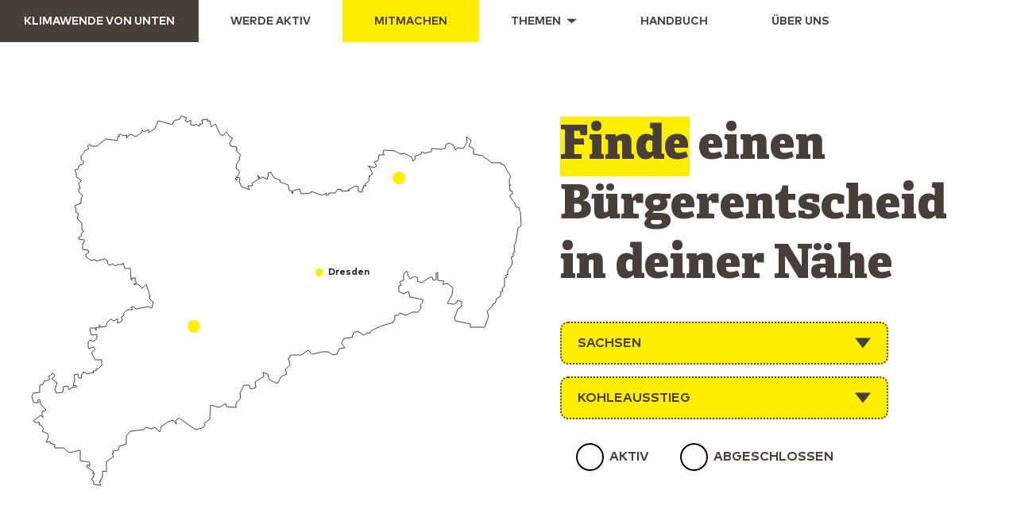

--- FILE ---
content_type: text/html; charset=UTF-8
request_url: https://www.klimawende.org/mitmachen/?projectstate=7&projectstate_display=potenzielle+Standorte&projectcategory=3&projectcategory_display=Kohleausstieg&federalstate=24&federalstate_display=Sachsen
body_size: 12041
content:
<!DOCTYPE html>
<html lang="de" prefix="og: http://ogp.me/ns# fb: http://ogp.me/ns/fb#">
<head>
<meta charset="UTF-8" />

<meta http-equiv="x-ua-compatible" content="ie=edge"/>
<meta name="viewport" content="width=device-width, initial-scale=1, shrink-to-fit=no"/>



<link rel="apple-touch-icon" sizes="180x180" href="/apple-touch-icon.png">
<link rel="icon" type="image/png" sizes="32x32" href="/favicon-32x32.png">
<link rel="icon" type="image/png" sizes="16x16" href="/favicon-16x16.png">
<link rel="manifest" href="/site.webmanifest">
<link rel="mask-icon" href="/safari-pinned-tab.svg" color="#5bbad5">
<meta name="msapplication-TileColor" content="#da532c">
<meta name="theme-color" content="#ffffff">




<link rel="stylesheet" type="text/css" href="https://www.klimawende.org/wp-content/themes/klimawende/style.css" />
<base href="https://www.klimawende.org/wp-content/themes/klimawende/" >

<title>Mitmachen &#8211; Klimawende von unten</title>
<meta name='robots' content='max-image-preview:large' />
<link rel='dns-prefetch' href='//www.klimawende.org' />
<link rel='dns-prefetch' href='//www.googletagmanager.com' />
<link rel='dns-prefetch' href='//a.omappapi.com' />
<link rel="alternate" type="application/rss+xml" title="Klimawende von unten &raquo; Feed" href="https://www.klimawende.org/feed/" />
<link rel="alternate" type="application/rss+xml" title="Klimawende von unten &raquo; Kommentar-Feed" href="https://www.klimawende.org/comments/feed/" />
<script type="text/javascript">
window._wpemojiSettings = {"baseUrl":"https:\/\/s.w.org\/images\/core\/emoji\/14.0.0\/72x72\/","ext":".png","svgUrl":"https:\/\/s.w.org\/images\/core\/emoji\/14.0.0\/svg\/","svgExt":".svg","source":{"concatemoji":"https:\/\/www.klimawende.org\/wp-includes\/js\/wp-emoji-release.min.js?ver=6.2.8"}};
/*! This file is auto-generated */
!function(e,a,t){var n,r,o,i=a.createElement("canvas"),p=i.getContext&&i.getContext("2d");function s(e,t){p.clearRect(0,0,i.width,i.height),p.fillText(e,0,0);e=i.toDataURL();return p.clearRect(0,0,i.width,i.height),p.fillText(t,0,0),e===i.toDataURL()}function c(e){var t=a.createElement("script");t.src=e,t.defer=t.type="text/javascript",a.getElementsByTagName("head")[0].appendChild(t)}for(o=Array("flag","emoji"),t.supports={everything:!0,everythingExceptFlag:!0},r=0;r<o.length;r++)t.supports[o[r]]=function(e){if(p&&p.fillText)switch(p.textBaseline="top",p.font="600 32px Arial",e){case"flag":return s("\ud83c\udff3\ufe0f\u200d\u26a7\ufe0f","\ud83c\udff3\ufe0f\u200b\u26a7\ufe0f")?!1:!s("\ud83c\uddfa\ud83c\uddf3","\ud83c\uddfa\u200b\ud83c\uddf3")&&!s("\ud83c\udff4\udb40\udc67\udb40\udc62\udb40\udc65\udb40\udc6e\udb40\udc67\udb40\udc7f","\ud83c\udff4\u200b\udb40\udc67\u200b\udb40\udc62\u200b\udb40\udc65\u200b\udb40\udc6e\u200b\udb40\udc67\u200b\udb40\udc7f");case"emoji":return!s("\ud83e\udef1\ud83c\udffb\u200d\ud83e\udef2\ud83c\udfff","\ud83e\udef1\ud83c\udffb\u200b\ud83e\udef2\ud83c\udfff")}return!1}(o[r]),t.supports.everything=t.supports.everything&&t.supports[o[r]],"flag"!==o[r]&&(t.supports.everythingExceptFlag=t.supports.everythingExceptFlag&&t.supports[o[r]]);t.supports.everythingExceptFlag=t.supports.everythingExceptFlag&&!t.supports.flag,t.DOMReady=!1,t.readyCallback=function(){t.DOMReady=!0},t.supports.everything||(n=function(){t.readyCallback()},a.addEventListener?(a.addEventListener("DOMContentLoaded",n,!1),e.addEventListener("load",n,!1)):(e.attachEvent("onload",n),a.attachEvent("onreadystatechange",function(){"complete"===a.readyState&&t.readyCallback()})),(e=t.source||{}).concatemoji?c(e.concatemoji):e.wpemoji&&e.twemoji&&(c(e.twemoji),c(e.wpemoji)))}(window,document,window._wpemojiSettings);
</script>
<style type="text/css">
img.wp-smiley,
img.emoji {
	display: inline !important;
	border: none !important;
	box-shadow: none !important;
	height: 1em !important;
	width: 1em !important;
	margin: 0 0.07em !important;
	vertical-align: -0.1em !important;
	background: none !important;
	padding: 0 !important;
}
</style>
	<link rel='stylesheet' id='uwiaction_leaflet_css-css' href='https://www.klimawende.org/wp-content/themes/klimawende/js/leaflet.css?ver=6.2.8' type='text/css' media='all' />
<link rel='stylesheet' id='uwiaction_markercluster_css-css' href='https://www.klimawende.org/wp-content/themes/klimawende/css/MarkerCluster.css?ver=6.2.8' type='text/css' media='all' />
<link rel='stylesheet' id='uwiaction_mitmachenv2_css-css' href='https://www.klimawende.org/wp-content/themes/klimawende/css/mitmachenV2.css?ver=6.2.8' type='text/css' media='all' />
<link rel='stylesheet' id='uwiaction_default_css-css' href='https://www.klimawende.org/wp-content/themes/klimawende/css/default.css?ver=6.2.8' type='text/css' media='all' />
<link rel='stylesheet' id='wp-block-library-css' href='https://www.klimawende.org/wp-includes/css/dist/block-library/style.min.css?ver=6.2.8' type='text/css' media='all' />
<link rel='stylesheet' id='classic-theme-styles-css' href='https://www.klimawende.org/wp-includes/css/classic-themes.min.css?ver=6.2.8' type='text/css' media='all' />
<style id='global-styles-inline-css' type='text/css'>
body{--wp--preset--color--black: #000000;--wp--preset--color--cyan-bluish-gray: #abb8c3;--wp--preset--color--white: #ffffff;--wp--preset--color--pale-pink: #f78da7;--wp--preset--color--vivid-red: #cf2e2e;--wp--preset--color--luminous-vivid-orange: #ff6900;--wp--preset--color--luminous-vivid-amber: #fcb900;--wp--preset--color--light-green-cyan: #7bdcb5;--wp--preset--color--vivid-green-cyan: #00d084;--wp--preset--color--pale-cyan-blue: #8ed1fc;--wp--preset--color--vivid-cyan-blue: #0693e3;--wp--preset--color--vivid-purple: #9b51e0;--wp--preset--gradient--vivid-cyan-blue-to-vivid-purple: linear-gradient(135deg,rgba(6,147,227,1) 0%,rgb(155,81,224) 100%);--wp--preset--gradient--light-green-cyan-to-vivid-green-cyan: linear-gradient(135deg,rgb(122,220,180) 0%,rgb(0,208,130) 100%);--wp--preset--gradient--luminous-vivid-amber-to-luminous-vivid-orange: linear-gradient(135deg,rgba(252,185,0,1) 0%,rgba(255,105,0,1) 100%);--wp--preset--gradient--luminous-vivid-orange-to-vivid-red: linear-gradient(135deg,rgba(255,105,0,1) 0%,rgb(207,46,46) 100%);--wp--preset--gradient--very-light-gray-to-cyan-bluish-gray: linear-gradient(135deg,rgb(238,238,238) 0%,rgb(169,184,195) 100%);--wp--preset--gradient--cool-to-warm-spectrum: linear-gradient(135deg,rgb(74,234,220) 0%,rgb(151,120,209) 20%,rgb(207,42,186) 40%,rgb(238,44,130) 60%,rgb(251,105,98) 80%,rgb(254,248,76) 100%);--wp--preset--gradient--blush-light-purple: linear-gradient(135deg,rgb(255,206,236) 0%,rgb(152,150,240) 100%);--wp--preset--gradient--blush-bordeaux: linear-gradient(135deg,rgb(254,205,165) 0%,rgb(254,45,45) 50%,rgb(107,0,62) 100%);--wp--preset--gradient--luminous-dusk: linear-gradient(135deg,rgb(255,203,112) 0%,rgb(199,81,192) 50%,rgb(65,88,208) 100%);--wp--preset--gradient--pale-ocean: linear-gradient(135deg,rgb(255,245,203) 0%,rgb(182,227,212) 50%,rgb(51,167,181) 100%);--wp--preset--gradient--electric-grass: linear-gradient(135deg,rgb(202,248,128) 0%,rgb(113,206,126) 100%);--wp--preset--gradient--midnight: linear-gradient(135deg,rgb(2,3,129) 0%,rgb(40,116,252) 100%);--wp--preset--duotone--dark-grayscale: url('#wp-duotone-dark-grayscale');--wp--preset--duotone--grayscale: url('#wp-duotone-grayscale');--wp--preset--duotone--purple-yellow: url('#wp-duotone-purple-yellow');--wp--preset--duotone--blue-red: url('#wp-duotone-blue-red');--wp--preset--duotone--midnight: url('#wp-duotone-midnight');--wp--preset--duotone--magenta-yellow: url('#wp-duotone-magenta-yellow');--wp--preset--duotone--purple-green: url('#wp-duotone-purple-green');--wp--preset--duotone--blue-orange: url('#wp-duotone-blue-orange');--wp--preset--font-size--small: 13px;--wp--preset--font-size--medium: 20px;--wp--preset--font-size--large: 36px;--wp--preset--font-size--x-large: 42px;--wp--preset--spacing--20: 0.44rem;--wp--preset--spacing--30: 0.67rem;--wp--preset--spacing--40: 1rem;--wp--preset--spacing--50: 1.5rem;--wp--preset--spacing--60: 2.25rem;--wp--preset--spacing--70: 3.38rem;--wp--preset--spacing--80: 5.06rem;--wp--preset--shadow--natural: 6px 6px 9px rgba(0, 0, 0, 0.2);--wp--preset--shadow--deep: 12px 12px 50px rgba(0, 0, 0, 0.4);--wp--preset--shadow--sharp: 6px 6px 0px rgba(0, 0, 0, 0.2);--wp--preset--shadow--outlined: 6px 6px 0px -3px rgba(255, 255, 255, 1), 6px 6px rgba(0, 0, 0, 1);--wp--preset--shadow--crisp: 6px 6px 0px rgba(0, 0, 0, 1);}:where(.is-layout-flex){gap: 0.5em;}body .is-layout-flow > .alignleft{float: left;margin-inline-start: 0;margin-inline-end: 2em;}body .is-layout-flow > .alignright{float: right;margin-inline-start: 2em;margin-inline-end: 0;}body .is-layout-flow > .aligncenter{margin-left: auto !important;margin-right: auto !important;}body .is-layout-constrained > .alignleft{float: left;margin-inline-start: 0;margin-inline-end: 2em;}body .is-layout-constrained > .alignright{float: right;margin-inline-start: 2em;margin-inline-end: 0;}body .is-layout-constrained > .aligncenter{margin-left: auto !important;margin-right: auto !important;}body .is-layout-constrained > :where(:not(.alignleft):not(.alignright):not(.alignfull)){max-width: var(--wp--style--global--content-size);margin-left: auto !important;margin-right: auto !important;}body .is-layout-constrained > .alignwide{max-width: var(--wp--style--global--wide-size);}body .is-layout-flex{display: flex;}body .is-layout-flex{flex-wrap: wrap;align-items: center;}body .is-layout-flex > *{margin: 0;}:where(.wp-block-columns.is-layout-flex){gap: 2em;}.has-black-color{color: var(--wp--preset--color--black) !important;}.has-cyan-bluish-gray-color{color: var(--wp--preset--color--cyan-bluish-gray) !important;}.has-white-color{color: var(--wp--preset--color--white) !important;}.has-pale-pink-color{color: var(--wp--preset--color--pale-pink) !important;}.has-vivid-red-color{color: var(--wp--preset--color--vivid-red) !important;}.has-luminous-vivid-orange-color{color: var(--wp--preset--color--luminous-vivid-orange) !important;}.has-luminous-vivid-amber-color{color: var(--wp--preset--color--luminous-vivid-amber) !important;}.has-light-green-cyan-color{color: var(--wp--preset--color--light-green-cyan) !important;}.has-vivid-green-cyan-color{color: var(--wp--preset--color--vivid-green-cyan) !important;}.has-pale-cyan-blue-color{color: var(--wp--preset--color--pale-cyan-blue) !important;}.has-vivid-cyan-blue-color{color: var(--wp--preset--color--vivid-cyan-blue) !important;}.has-vivid-purple-color{color: var(--wp--preset--color--vivid-purple) !important;}.has-black-background-color{background-color: var(--wp--preset--color--black) !important;}.has-cyan-bluish-gray-background-color{background-color: var(--wp--preset--color--cyan-bluish-gray) !important;}.has-white-background-color{background-color: var(--wp--preset--color--white) !important;}.has-pale-pink-background-color{background-color: var(--wp--preset--color--pale-pink) !important;}.has-vivid-red-background-color{background-color: var(--wp--preset--color--vivid-red) !important;}.has-luminous-vivid-orange-background-color{background-color: var(--wp--preset--color--luminous-vivid-orange) !important;}.has-luminous-vivid-amber-background-color{background-color: var(--wp--preset--color--luminous-vivid-amber) !important;}.has-light-green-cyan-background-color{background-color: var(--wp--preset--color--light-green-cyan) !important;}.has-vivid-green-cyan-background-color{background-color: var(--wp--preset--color--vivid-green-cyan) !important;}.has-pale-cyan-blue-background-color{background-color: var(--wp--preset--color--pale-cyan-blue) !important;}.has-vivid-cyan-blue-background-color{background-color: var(--wp--preset--color--vivid-cyan-blue) !important;}.has-vivid-purple-background-color{background-color: var(--wp--preset--color--vivid-purple) !important;}.has-black-border-color{border-color: var(--wp--preset--color--black) !important;}.has-cyan-bluish-gray-border-color{border-color: var(--wp--preset--color--cyan-bluish-gray) !important;}.has-white-border-color{border-color: var(--wp--preset--color--white) !important;}.has-pale-pink-border-color{border-color: var(--wp--preset--color--pale-pink) !important;}.has-vivid-red-border-color{border-color: var(--wp--preset--color--vivid-red) !important;}.has-luminous-vivid-orange-border-color{border-color: var(--wp--preset--color--luminous-vivid-orange) !important;}.has-luminous-vivid-amber-border-color{border-color: var(--wp--preset--color--luminous-vivid-amber) !important;}.has-light-green-cyan-border-color{border-color: var(--wp--preset--color--light-green-cyan) !important;}.has-vivid-green-cyan-border-color{border-color: var(--wp--preset--color--vivid-green-cyan) !important;}.has-pale-cyan-blue-border-color{border-color: var(--wp--preset--color--pale-cyan-blue) !important;}.has-vivid-cyan-blue-border-color{border-color: var(--wp--preset--color--vivid-cyan-blue) !important;}.has-vivid-purple-border-color{border-color: var(--wp--preset--color--vivid-purple) !important;}.has-vivid-cyan-blue-to-vivid-purple-gradient-background{background: var(--wp--preset--gradient--vivid-cyan-blue-to-vivid-purple) !important;}.has-light-green-cyan-to-vivid-green-cyan-gradient-background{background: var(--wp--preset--gradient--light-green-cyan-to-vivid-green-cyan) !important;}.has-luminous-vivid-amber-to-luminous-vivid-orange-gradient-background{background: var(--wp--preset--gradient--luminous-vivid-amber-to-luminous-vivid-orange) !important;}.has-luminous-vivid-orange-to-vivid-red-gradient-background{background: var(--wp--preset--gradient--luminous-vivid-orange-to-vivid-red) !important;}.has-very-light-gray-to-cyan-bluish-gray-gradient-background{background: var(--wp--preset--gradient--very-light-gray-to-cyan-bluish-gray) !important;}.has-cool-to-warm-spectrum-gradient-background{background: var(--wp--preset--gradient--cool-to-warm-spectrum) !important;}.has-blush-light-purple-gradient-background{background: var(--wp--preset--gradient--blush-light-purple) !important;}.has-blush-bordeaux-gradient-background{background: var(--wp--preset--gradient--blush-bordeaux) !important;}.has-luminous-dusk-gradient-background{background: var(--wp--preset--gradient--luminous-dusk) !important;}.has-pale-ocean-gradient-background{background: var(--wp--preset--gradient--pale-ocean) !important;}.has-electric-grass-gradient-background{background: var(--wp--preset--gradient--electric-grass) !important;}.has-midnight-gradient-background{background: var(--wp--preset--gradient--midnight) !important;}.has-small-font-size{font-size: var(--wp--preset--font-size--small) !important;}.has-medium-font-size{font-size: var(--wp--preset--font-size--medium) !important;}.has-large-font-size{font-size: var(--wp--preset--font-size--large) !important;}.has-x-large-font-size{font-size: var(--wp--preset--font-size--x-large) !important;}
.wp-block-navigation a:where(:not(.wp-element-button)){color: inherit;}
:where(.wp-block-columns.is-layout-flex){gap: 2em;}
.wp-block-pullquote{font-size: 1.5em;line-height: 1.6;}
</style>
<link rel='stylesheet' id='contact-form-7-css' href='https://www.klimawende.org/wp-content/plugins/contact-form-7/includes/css/styles.css?ver=5.7.7' type='text/css' media='all' />
<script type='text/javascript' src='https://www.klimawende.org/wp-includes/js/jquery/jquery.min.js?ver=3.6.4' id='jquery-core-js'></script>
<script type='text/javascript' src='https://www.klimawende.org/wp-includes/js/jquery/jquery-migrate.min.js?ver=3.4.0' id='jquery-migrate-js'></script>
<script type='text/javascript' src='https://www.klimawende.org/wp-content/themes/klimawende/js/leaflet.js?ver=6.2.8' id='uwiaction_leaflet_js-js'></script>
<script type='text/javascript' src='https://www.klimawende.org/wp-content/themes/klimawende/js/superselect.js?ver=6.2.8' id='uwiaction_superselect_js-js'></script>
<script type='text/javascript' src='https://www.klimawende.org/wp-content/themes/klimawende/js/leaflet.markercluster.js?ver=6.2.8' id='uwiaction_markercluster_js-js'></script>
<script type='text/javascript' src='https://www.klimawende.org/wp-content/themes/klimawende/js/ResizeSensor.js?ver=6.2.8' id='uwiaction_resizesensor_js-js'></script>
<script type='text/javascript' src='https://www.klimawende.org/wp-content/themes/klimawende/js/nicescroll.min.js?ver=6.2.8' id='uwiaction_nicescroll_js-js'></script>
<script type='text/javascript' src='https://www.klimawende.org/wp-content/themes/klimawende/js/karte.js?ver=6.2.8' id='uwiaction_karte_js-js'></script>
<script type='text/javascript' src='https://www.klimawende.org/wp-content/themes/klimawende/js/optinmonster.js?ver=6.2.8' id='optinmonster_js-js'></script>
<script type='text/javascript' src='https://www.googletagmanager.com/gtag/js?id=UA-135173737-1&#038;ver=6.2.8' id='uwiaction_ga_js-js'></script>
<script type='text/javascript' src='https://www.klimawende.org/wp-content/themes/klimawende/js/ga_internal.js?ver=6.2.8' id='uwiaction_gainternal_js-js'></script>
<script type='text/javascript' src='https://www.klimawende.org/wp-content/themes/klimawende/js/jquery.leanModal.min.js?ver=6.2.8' id='uwiaction_modal_js-js'></script>
<script type='text/javascript' src='https://www.klimawende.org/wp-content/themes/klimawende/js/default.js?ver=6.2.8' id='uwiaction_default_js-js'></script>
<link rel="https://api.w.org/" href="https://www.klimawende.org/wp-json/" /><link rel="alternate" type="application/json" href="https://www.klimawende.org/wp-json/wp/v2/pages/14" /><link rel="EditURI" type="application/rsd+xml" title="RSD" href="https://www.klimawende.org/xmlrpc.php?rsd" />
<link rel="wlwmanifest" type="application/wlwmanifest+xml" href="https://www.klimawende.org/wp-includes/wlwmanifest.xml" />
<meta name="generator" content="WordPress 6.2.8" />
<link rel="canonical" href="https://www.klimawende.org/mitmachen/" />
<link rel='shortlink' href='https://www.klimawende.org/?p=14' />
<link rel="alternate" type="application/json+oembed" href="https://www.klimawende.org/wp-json/oembed/1.0/embed?url=https%3A%2F%2Fwww.klimawende.org%2Fmitmachen%2F" />
<link rel="alternate" type="text/xml+oembed" href="https://www.klimawende.org/wp-json/oembed/1.0/embed?url=https%3A%2F%2Fwww.klimawende.org%2Fmitmachen%2F&#038;format=xml" />

<!-- START - Open Graph and Twitter Card Tags 3.3.0 -->
 <!-- Facebook Open Graph -->
  <meta property="og:locale" content="de_DE"/>
  <meta property="og:site_name" content="Klimawende von unten"/>
  <meta property="og:title" content="Mitmachen"/>
  <meta property="og:url" content="https://www.klimawende.org/mitmachen/"/>
  <meta property="og:type" content="article"/>
  <meta property="og:description" content="Du willst die Klimawende in deiner Stadt unterstützen? Hier findest du lokale Kampagnen!"/>
  <meta property="og:image" content="https://www.klimawende.org/wp-content/uploads/images/abschalten.png"/>
  <meta property="og:image:url" content="https://www.klimawende.org/wp-content/uploads/images/abschalten.png"/>
  <meta property="og:image:secure_url" content="https://www.klimawende.org/wp-content/uploads/images/abschalten.png"/>
 <!-- Google+ / Schema.org -->
  <meta itemprop="name" content="Mitmachen"/>
  <meta itemprop="headline" content="Mitmachen"/>
  <meta itemprop="description" content="Du willst die Klimawende in deiner Stadt unterstützen? Hier findest du lokale Kampagnen!"/>
  <meta itemprop="image" content="https://www.klimawende.org/wp-content/uploads/images/abschalten.png"/>
  <meta itemprop="author" content="admin"/>
  <!--<meta itemprop="publisher" content="Klimawende von unten"/>--> <!-- To solve: The attribute publisher.itemtype has an invalid value -->
 <!-- Twitter Cards -->
  <meta name="twitter:title" content="Mitmachen"/>
  <meta name="twitter:url" content="https://www.klimawende.org/mitmachen/"/>
  <meta name="twitter:description" content="Du willst die Klimawende in deiner Stadt unterstützen? Hier findest du lokale Kampagnen!"/>
  <meta name="twitter:image" content="https://www.klimawende.org/wp-content/uploads/images/abschalten.png"/>
  <meta name="twitter:card" content="summary_large_image"/>
 <!-- SEO -->
 <!-- Misc. tags -->
 <!-- is_singular -->
<!-- END - Open Graph and Twitter Card Tags 3.3.0 -->
	
<style id="wpforms-css-vars-root">
				:root {
					--wpforms-field-border-radius: 3px;
--wpforms-field-background-color: #ffffff;
--wpforms-field-border-color: rgba( 0, 0, 0, 0.25 );
--wpforms-field-text-color: rgba( 0, 0, 0, 0.7 );
--wpforms-label-color: rgba( 0, 0, 0, 0.85 );
--wpforms-label-sublabel-color: rgba( 0, 0, 0, 0.55 );
--wpforms-label-error-color: #d63637;
--wpforms-button-border-radius: 3px;
--wpforms-button-background-color: #066aab;
--wpforms-button-text-color: #ffffff;
--wpforms-field-size-input-height: 43px;
--wpforms-field-size-input-spacing: 15px;
--wpforms-field-size-font-size: 16px;
--wpforms-field-size-line-height: 19px;
--wpforms-field-size-padding-h: 14px;
--wpforms-field-size-checkbox-size: 16px;
--wpforms-field-size-sublabel-spacing: 5px;
--wpforms-field-size-icon-size: 1;
--wpforms-label-size-font-size: 16px;
--wpforms-label-size-line-height: 19px;
--wpforms-label-size-sublabel-font-size: 14px;
--wpforms-label-size-sublabel-line-height: 17px;
--wpforms-button-size-font-size: 17px;
--wpforms-button-size-height: 41px;
--wpforms-button-size-padding-h: 15px;
--wpforms-button-size-margin-top: 10px;

				}
			</style>
</head>
<body class="page-template page-template-templates page-template-mitmachen-page-v2 page-template-templatesmitmachen-page-v2-php page page-id-14 page-parent">
<header id="header" role="banner">
<nav class="navigation js-navigation">
  <a class="navigation__logo" href="/">Klimawende von unten</a>
	<label for="navigation-toggle" class="navigation__toggle js-navigation-toggle">Menü<svg class="navigation__toggle-icon" aria-hidden="true" role="img" viewBox="0 0 448 512">
			<path fill="currentColor" d="M16 132h416c8.837 0 16-7.163 16-16V76c0-8.837-7.163-16-16-16H16C7.163 60 0 67.163 0 76v40c0 8.837 7.163 16 16 16zm0 160h416c8.837 0 16-7.163 16-16v-40c0-8.837-7.163-16-16-16H16c-8.837 0-16 7.163-16 16v40c0 8.837 7.163 16 16 16zm0 160h416c8.837 0 16-7.163 16-16v-40c0-8.837-7.163-16-16-16H16c-8.837 0-16 7.163-16 16v40c0 8.837 7.163 16 16 16z"/>
		</svg>
		<svg class="navigation__close-icon" aria-hidden="true" role="img" viewBox="0 0 352 512">
			<path fill="currentColor" d="M242.72 256l100.07-100.07c12.28-12.28 12.28-32.19 0-44.48l-22.24-22.24c-12.28-12.28-32.19-12.28-44.48 0L176 189.28 75.93 89.21c-12.28-12.28-32.19-12.28-44.48 0L9.21 111.45c-12.28 12.28-12.28 32.19 0 44.48L109.28 256 9.21 356.07c-12.28 12.28-12.28 32.19 0 44.48l22.24 22.24c12.28 12.28 32.2 12.28 44.48 0L176 322.72l100.07 100.07c12.28 12.28 32.2 12.28 44.48 0l22.24-22.24c12.28-12.28 12.28-32.19 0-44.48L242.72 256z"/>
		</svg>
	</label>
  <input type="checkbox" name="navigation-toggle" id="navigation-toggle" class="navigation__toggle-checkbox">
  <ul class="navigation__list">
    <li class="navigation__list-item navigation__list-item--theme-erfolge">
      <a class="navigation__item " href="https://www.klimawende.org/werde-aktiv/">
        <span class="navigation__item-label">Werde aktiv</span>
      </a>
    </li>
    <li class="navigation__list-item navigation__list-item--theme-mitmachen">
      <a class="navigation__item navigation__item--theme-mitmachen   is-active "  href="https://www.klimawende.org/mitmachen/">
        <span class="navigation__item-label">Mitmachen</span>
      </a>
    </li>
    <li class="navigation__list-item navigation__list-item--theme-so-gehts navigation__list-item--has-sub">
      <a class="navigation__item " href="https://www.klimawende.org/themen/">
        <span class="navigation__item-label">Themen</span>
      </a>
      <div class="navigation__sub">
			  
          <div class="navigation__sub-teaser-content-container">
			  <p style="font-size: 20px; font-weight: bold;">ENERGIE</p>
        <ul class="navigation__sub-list">
          <li>
            <a class="navigation__sub-item" href="/themen/klimapolitik-mit-stadtwerken/">Stadtwerke zu Ökostromversorgern machen</a>
          </li>
          <li>
            <a class="navigation__sub-item" href="/themen/kommunale-waermewende-starten/">Wärmewende starten</a>
          </li>
          <li>
            <a class="navigation__sub-item" href="/themen/solarentscheide-solarausbau-in-deutschland-ankurbeln/">Die Sonne reinlassen</a>
          </li>
          <li>
            <a class="navigation__sub-item" href="/themen/energieversorgung-zurueckerobern/">Energieversorgung zurückerobern</a>
          </li>
			  </ul> </div>
			  
          <div class="navigation__sub-teaser-content-container">
			  <p style="font-size: 20px; font-weight: bold;">VERKEHR</p>
	  <ul class="navigation__sub-list">
          <li>
            <a class="navigation__sub-item" href="/themen/vorfahrt-fuer-fahrraeder-erkaempfen/">Vorfahrt für Fahrräder</a>
          </li>
          <li>
            <a class="navigation__sub-item" href="/themen/staedte-von-autos-befreien/">Städte von Autos befreien</a>
          </li>
	  </ul>
          </div>

      </div>
    </li>
    <li class="navigation__list-item navigation__list-item--theme-beratung">
      <a class="navigation__item " href="https://www.klimawende.org/handbuch/">
        <span class="navigation__item-label">Handbuch</span>
      </a>
    </li>
    <li class="navigation__list-item navigation__list-item--theme-ueber-uns">
      <a class="navigation__item " href="https://www.klimawende.org/ueber-uns/">
        <span class="navigation__item-label" >Über uns</span>
      </a>
    </li>
  </ul>
</nav>

</header>
<div id="modal_dlg" class="modalDialog" style="display:none;">
	<div class="modal_container">
		<a class="modal_close" href="#"><span class="dashicons dashicons-no-alt"></span></a>
		<div class="modal_header"></div>
		<div class="modal_content">
		</div>
	</div>
</div>
<a href="#modal_dlg" id="trigger_modal_dlg" style="display:none" rel="modal_dlg" name="trigger_modal_dlg">modal</a>
<!--<div id="container">-->
  <div class="mitmachen mitmachenv2   ">
    <header class="intro-filter">
      <div class="intro-filter__map-container paragraph">
 	    <div class="clusterlist_container">	
		<div class="clusterlist"><div class="closeicon"><svg  version="1.1" id="Layer_1" xmlns="http://www.w3.org/2000/svg" xmlns:xlink="http://www.w3.org/1999/xlink" x="0px" y="0px" width="16px" height="16px" viewBox="0 0 16 16" enable-background="new 0 0 16 16" xml:space="preserve">  <image id="image0" width="16" height="16" x="0" y="0"
    xlink:href="[data-uri]
AAB6JgAAgIQAAPoAAACA6AAAdTAAAOpgAAA6mAAAF3CculE8AAAAAmJLR0QAAKqNIzIAAAAJcEhZ
cwAAAFoAAABaAHAjuH0AAAAHdElNRQfjAwMDFRu2h4cTAAABmUlEQVQ4y92Sv09TcRTFz/d+HilP
aAIBUawStGVw9g9QEgcHjZHBTaIJlLxB/goH6uTggg4mLsYYBweNUksl0TgY4+CgMZiIA8ZfwRYi
EEuvQxOMDxl18Ez33uTck3Pvkf4f2FfJPvMRjp0jzt/EJLKSvZPsZfTY/MRdevP3yEiU0uSKxFXJ
Vs+WsFov0ew0UaHPvkj2lB22luwj1DuIH95nb+4wO39xo82qR5I4Iw/L8uGioiuDYSgp+4cje0I8
dV2WfS9nUgoTkua2WliQrEJsnoxAbRrciV4/IiwdB3faq93sKhRplxjb5g50SvRYiXD+LazNgTu4
k3lykt35LBmJiynh37ofkpYVy8NRSZ2b86ZLS803ckkXtvvCgmSzxCgZhdqNlvr8Zfj2qWWnMkb3
gWfWkJhJk19JLEq2Pt5FqJ9ukaunbOPgOpZMQa0I7rSVX1izf9ya6QWLErckNHEbVh4QqjlrFMwa
Ejn2WyM5RKgPEJUvYf0R/MlCXbLvbZMwMmobQw6SPU8FqSt/hz7Jrv3NSP9z/ATiSH5a2uvNbQAA
ACV0RVh0ZGF0ZTpjcmVhdGUAMjAxOS0wMy0wM1QwMzoyMToyNyswNjowMPYB90oAAAAldEVYdGRh
dGU6bW9kaWZ5ADIwMTktMDMtMDNUMDM6MjE6MjcrMDY6MDCHXE/2AAAASHRFWHRzdmc6YmFzZS11
cmkAZmlsZTovLy9ob21lL3N2Z2ltYWdlL3B1YmxpY19odG1sL2Rvd25sb2Fkcy94LXNtYWxsXzQ3
Ni5zdmfjasU7AAAAAElFTkSuQmCC" /></svg></div></div>
		
		</div>
       <div id="map" class="map js-map map--single-state" data-federalstate-filter-parameter="&projectstate=7&projectstate_display=potenzielle+Standorte&projectcategory=3&projectcategory_display=Kohleausstieg&federalstate_display=Sachsen" data-active-federalstate="24" data-federalstates-endpoint="https://www.klimawende.org/json/germany.json" data-markers="{&quot;type&quot;:&quot;FeatureCollection&quot;,&quot;features&quot;:[{&quot;type&quot;:&quot;Feature&quot;,&quot;properties&quot;:{&quot;title&quot;:&quot;Heizkraftwerk Chemnitz Nord II B+C&quot;,&quot;link&quot;:&quot;https:\/\/www.klimawende.org\/hkw-chemnitznord&quot;,&quot;projectcategory&quot;:&quot;3&quot;,&quot;projectstate&quot;:&quot;7&quot;,&quot;projecttype&quot;:&quot;12&quot;},&quot;geometry&quot;:{&quot;type&quot;:&quot;Point&quot;,&quot;coordinates&quot;:[&quot;12.92529770&quot;,&quot;50.83226080&quot;]}},{&quot;type&quot;:&quot;Feature&quot;,&quot;properties&quot;:{&quot;title&quot;:&quot;Hoyerswerda: Kohlekraftwerk Schwarze &amp;shy;Pumpe&quot;,&quot;link&quot;:&quot;https:\/\/www.klimawende.org\/hoyerswerda-kohlekraftwerk-schwarze-pumpe&quot;,&quot;projectcategory&quot;:&quot;3&quot;,&quot;projectstate&quot;:&quot;7&quot;,&quot;projecttype&quot;:&quot;12&quot;},&quot;geometry&quot;:{&quot;type&quot;:&quot;Point&quot;,&quot;coordinates&quot;:[&quot;14.25008300&quot;,&quot;51.43331030&quot;]}}]}" data-cities="{
  &quot;type&quot;: &quot;FeatureCollection&quot;,
  &quot;features&quot;: [
    {
      &quot;type&quot;: &quot;Feature&quot;,
      &quot;properties&quot;: {
        &quot;title&quot;: &quot;Dresden&quot;
      },
      &quot;geometry&quot;: {
        &quot;type&quot;: &quot;Point&quot;,
        &quot;coordinates&quot;: [
          13.737866878509521,
          51.049892889135805
        ]
      }
    }
  ]
}"  style="position: relative;" tabindex="0">
        </div>
      </div>
      <div class="intro-filter__title-container">
        <h1 class="intro-filter__intro"><span class="hdr_first_word">Finde</span> einen<br />Bürgerentscheid<br />in deiner Nähe</h1>

        <div class="intro-filter__title">
          <div class="intro-filter__title-row super-select-parent">
            <div class="super-select js-super-select">
            <button type="button" class="super-select__canvas js-super-select-canvas">Sachsen</button>
            <ul class="super-select__list">
				  <li>
					<a class="super-select__list-item" href="/mitmachen/?projectstate=7&projectstate_display=potenzielle+Standorte&projectcategory=3&projectcategory_display=Kohleausstieg&federalstate=all&federalstate_display=Bundesland">Deutschland</a>
				  </li>										  <li>
						<a class="super-select__list-item" href="/mitmachen/?projectstate=7&projectstate_display=potenzielle+Standorte&projectcategory=3&projectcategory_display=Kohleausstieg&federalstate=27&federalstate_display=Baden-W%C3%BCrttemberg">Baden-Württemberg</a>
					  </li>										  <li>
						<a class="super-select__list-item" href="/mitmachen/?projectstate=7&projectstate_display=potenzielle+Standorte&projectcategory=3&projectcategory_display=Kohleausstieg&federalstate=15&federalstate_display=Bayern">Bayern</a>
					  </li>										  <li>
						<a class="super-select__list-item" href="/mitmachen/?projectstate=7&projectstate_display=potenzielle+Standorte&projectcategory=3&projectcategory_display=Kohleausstieg&federalstate=19&federalstate_display=Berlin">Berlin</a>
					  </li>										  <li>
						<a class="super-select__list-item" href="/mitmachen/?projectstate=7&projectstate_display=potenzielle+Standorte&projectcategory=3&projectcategory_display=Kohleausstieg&federalstate=20&federalstate_display=Brandenburg">Brandenburg</a>
					  </li>										  <li>
						<a class="super-select__list-item" href="/mitmachen/?projectstate=7&projectstate_display=potenzielle+Standorte&projectcategory=3&projectcategory_display=Kohleausstieg&federalstate=26&federalstate_display=Bremen">Bremen</a>
					  </li>										  <li>
						<a class="super-select__list-item" href="/mitmachen/?projectstate=7&projectstate_display=potenzielle+Standorte&projectcategory=3&projectcategory_display=Kohleausstieg&federalstate=28&federalstate_display=Hamburg">Hamburg</a>
					  </li>										  <li>
						<a class="super-select__list-item" href="/mitmachen/?projectstate=7&projectstate_display=potenzielle+Standorte&projectcategory=3&projectcategory_display=Kohleausstieg&federalstate=17&federalstate_display=Hessen">Hessen</a>
					  </li>										  <li>
						<a class="super-select__list-item" href="/mitmachen/?projectstate=7&projectstate_display=potenzielle+Standorte&projectcategory=3&projectcategory_display=Kohleausstieg&federalstate=22&federalstate_display=Mecklenburg-Vorpommern">Mecklenburg-Vorpommern</a>
					  </li>										  <li>
						<a class="super-select__list-item" href="/mitmachen/?projectstate=7&projectstate_display=potenzielle+Standorte&projectcategory=3&projectcategory_display=Kohleausstieg&federalstate=14&federalstate_display=Niedersachsen">Niedersachsen</a>
					  </li>										  <li>
						<a class="super-select__list-item" href="/mitmachen/?projectstate=7&projectstate_display=potenzielle+Standorte&projectcategory=3&projectcategory_display=Kohleausstieg&federalstate=13&federalstate_display=Nordrhein-Westfalen">Nordrhein-Westfalen</a>
					  </li>										  <li>
						<a class="super-select__list-item" href="/mitmachen/?projectstate=7&projectstate_display=potenzielle+Standorte&projectcategory=3&projectcategory_display=Kohleausstieg&federalstate=16&federalstate_display=Rheinland-Pfalz">Rheinland-Pfalz</a>
					  </li>										  <li>
						<a class="super-select__list-item" href="/mitmachen/?projectstate=7&projectstate_display=potenzielle+Standorte&projectcategory=3&projectcategory_display=Kohleausstieg&federalstate=18&federalstate_display=Saarland">Saarland</a>
					  </li>										  <li>
						<a class="super-select__list-item" href="/mitmachen/?projectstate=7&projectstate_display=potenzielle+Standorte&projectcategory=3&projectcategory_display=Kohleausstieg&federalstate=24&federalstate_display=Sachsen">Sachsen</a>
					  </li>										  <li>
						<a class="super-select__list-item" href="/mitmachen/?projectstate=7&projectstate_display=potenzielle+Standorte&projectcategory=3&projectcategory_display=Kohleausstieg&federalstate=25&federalstate_display=Sachsen-Anhalt">Sachsen-Anhalt</a>
					  </li>										  <li>
						<a class="super-select__list-item" href="/mitmachen/?projectstate=7&projectstate_display=potenzielle+Standorte&projectcategory=3&projectcategory_display=Kohleausstieg&federalstate=21&federalstate_display=Schleswig-Holstein">Schleswig-Holstein</a>
					  </li>										  <li>
						<a class="super-select__list-item" href="/mitmachen/?projectstate=7&projectstate_display=potenzielle+Standorte&projectcategory=3&projectcategory_display=Kohleausstieg&federalstate=23&federalstate_display=Th%C3%BCringen">Thüringen</a>
					  </li>					            </ul>
          </div>
          </div>
          <div class="intro-filter__title-row  super-select-parent">
            <div class="super-select js-super-select">
            <button type="button" class="super-select__canvas js-super-select-canvas">Kohleausstieg</button>
            <ul class="super-select__list">
							  <li>
					<a class="super-select__list-item" href="/mitmachen/?projectstate=7&projectstate_display=potenzielle+Standorte&projectcategory=all&projectcategory_display=Thema&federalstate=24&federalstate_display=Sachsen">alle Themen</a>
				  </li>										  <li>
						<a class="super-select__list-item" href="/mitmachen/?projectstate=7&projectstate_display=potenzielle+Standorte&projectcategory=2&projectcategory_display=Energiewende&federalstate=24&federalstate_display=Sachsen">Energiewende</a>
					  </li>										  <li>
						<a class="super-select__list-item" href="/mitmachen/?projectstate=7&projectstate_display=potenzielle+Standorte&projectcategory=29&projectcategory_display=Klimaschutz&federalstate=24&federalstate_display=Sachsen">Klimaschutz</a>
					  </li>										  <li>
						<a class="super-select__list-item" href="/mitmachen/?projectstate=7&projectstate_display=potenzielle+Standorte&projectcategory=3&projectcategory_display=Kohleausstieg&federalstate=24&federalstate_display=Sachsen">Kohleausstieg</a>
					  </li>										  <li>
						<a class="super-select__list-item" href="/mitmachen/?projectstate=7&projectstate_display=potenzielle+Standorte&projectcategory=1&projectcategory_display=Verkehrswende&federalstate=24&federalstate_display=Sachsen">Verkehrswende</a>
					  </li>											
            </ul>
          </div>
		  </div>
          <div class="intro-filter__title-row rb_filter">
<a href='/mitmachen/?projectstate=8&projectstate_display=potenzielle+Standorte&projectcategory=3&projectcategory_display=Kohleausstieg&federalstate=24&federalstate_display=Sachsen' class='rb_link'><div class='rb_dummy'><div class='rb_outer'><div class='rb_inner'></div></div><label>Aktiv</label></div></a><a href='/mitmachen/?projectstate=9&projectstate_display=potenzielle+Standorte&projectcategory=3&projectcategory_display=Kohleausstieg&federalstate=24&federalstate_display=Sachsen' class='rb_link'><div class='rb_dummy'><div class='rb_outer'><div class='rb_inner'></div></div><label>Abgeschlossen</label></div></a>          </div>
 		  
        </div>
      </div>
    </header>
    <div class="intro-filter__results-title-container">Ergebnisse</div>
	
	<div class="triangle_outer">
		<div class="triangle"></div>
	</div>	
	
    <div class="constraint constraint--is-wide mitmachen__constraint">
      <div class="mitmachen__content-container">
        <ul class="mitmachen__project-list">
          <li class="mitmachen__project-list-item">
            <div class="project-list">
              <div class="project-list__image-container">
                <img src="https://www.klimawende.org/wp-content/uploads/2019/02/HKW-Chemnitz.jpg" alt="Heizkraftwerk Chemnitz Nord II B+C" class="project-list__image">
              </div>
              <div class="project-list__content-container">
                <div class="headline headline--level-2 project-list__title">
                  <h3 class="headline__headline">
                    <span class="headline__headline-content">
                      <small class="project-list__type">potenzieller Standort</small>
                      <a href="https://www.klimawende.org/hkw-chemnitznord">Heizkraftwerk Chemnitz Nord II B+C</a>
                    </span>
                  </h3>
                </div>
                <dl class="project-list__meta">
                  <dt class="project-list__meta-term">Ort</dt>
                  <dd class="project-list__meta-description">
                    <svg aria-hidden="true" class="icon" role="img" viewBox="0 0 384 512">
                      <path fill="currentColor" d="M172.268 501.67C26.97 291.031 0 269.413 0 192 0 85.961 85.961 0 192 0s192 85.961 192 192c0 77.413-26.97 99.031-172.268 309.67-9.535 13.774-29.93 13.773-39.464 0zM192 272c44.183 0 80-35.817 80-80s-35.817-80-80-80-80 35.817-80 80 35.817 80 80 80z">
                      </path>
                    </svg>Chemnitz</dd>
                  <dt class="project-list__meta-term">Kategorie</dt>
                  <dd class="project-list__meta-description">
                    <svg aria-hidden="true" class="icon" role="img" viewBox="0 0 512 512">
                      <path fill="currentColor" d="M256 8C119 8 8 119 8 256s111 248 248 248 248-111 248-248S393 8 256 8z">
                      </path>
                    </svg>Kohleausstieg</dd>
                </dl>
                <p class="paragraph">Chemnitz ist Minderheitseigentümerin eines Kohlekraftwerks. Ein Block soll erst 2029 abgeschaltet werden. Per Bürgerbegehren können wir den Ausstieg beschleunigen. </p>
              </div>
            </div>
          </li>
		          <li class="mitmachen__project-list-item">
            <div class="project-list">
              <div class="project-list__image-container">
                <img src="https://www.klimawende.org/wp-content/uploads/2019/02/Schwarze-Pumpe_132023470_02bc0fc353_o.png" alt="Hoyerswerda: Kohlekraftwerk Schwarze &shy;Pumpe" class="project-list__image">
              </div>
              <div class="project-list__content-container">
                <div class="headline headline--level-2 project-list__title">
                  <h3 class="headline__headline">
                    <span class="headline__headline-content">
                      <small class="project-list__type">potenzieller Standort</small>
                      <a href="https://www.klimawende.org/hoyerswerda-kohlekraftwerk-schwarze-pumpe">Hoyerswerda: Kohlekraftwerk Schwarze &shy;Pumpe</a>
                    </span>
                  </h3>
                </div>
                <dl class="project-list__meta">
                  <dt class="project-list__meta-term">Ort</dt>
                  <dd class="project-list__meta-description">
                    <svg aria-hidden="true" class="icon" role="img" viewBox="0 0 384 512">
                      <path fill="currentColor" d="M172.268 501.67C26.97 291.031 0 269.413 0 192 0 85.961 85.961 0 192 0s192 85.961 192 192c0 77.413-26.97 99.031-172.268 309.67-9.535 13.774-29.93 13.773-39.464 0zM192 272c44.183 0 80-35.817 80-80s-35.817-80-80-80-80 35.817-80 80 35.817 80 80 80z">
                      </path>
                    </svg>Hoyerswerda</dd>
                  <dt class="project-list__meta-term">Kategorie</dt>
                  <dd class="project-list__meta-description">
                    <svg aria-hidden="true" class="icon" role="img" viewBox="0 0 512 512">
                      <path fill="currentColor" d="M256 8C119 8 8 119 8 256s111 248 248 248 248-111 248-248S393 8 256 8z">
                      </path>
                    </svg>Kohleausstieg</dd>
                </dl>
                <p class="paragraph">In Hoyerswerda ist die Fernwärmeversorgung in kommunaler Hand. Per Bürgerbegehren kannst du fordern, den Fernwärmeliefervertrag mit dem Kohlekraftwerk Schwarze Pumpe zu kündigen.</p>
              </div>
            </div>
          </li>
				
        </ul>
		
	<div class="noresultmsg headline headline--level-2 headline--is-centered">
            <h2 class="headline__headline">
              <span class="headline__headline-content">Wir haben leider keine Kampagne gefunden, die Deinen Suchkriterien entspricht</span>
            </h2>
    </div>	
		
		
      </div>
      <div class="mitmachen__participate-container">
        <aside class="participate">
          <div class="participate__box">
            <h2 class="participate__title thick_underline">Starte Deine Kampagne!</h2>
            <p class="participate__intro">Du möchtest in deinem Ort eine Kampagne für die Klimawende starten? Unser Starterkit führt dich durch die ersten Schritte.</p>			
			<div class="button button--has-full-width button--theme-current">
				<span class="button__children">
					<a href="/starterkit-bestellen/">Starter Kit bestellen</a>
				</span>
			</div>
			<!--<a class="button button--has-full-width new_button--theme-current button--theme-yellow" href="/mitmachen/eintragen/" type="submit">Kampagne eintragen</a>-->
          </div>
        </aside>
      </div>
    </div>
  </div>

<div class="clear"></div>

<footer id="footer" role="contentinfo" class="footer">
  <div class="constraint constraint--is-semi-wide">
    <div class="footer__logo-container">
      
      <div class="footer__logo-image-container">
        <strong class="footer__logo-title">Klimawende von unten ist ein Projekt von</strong>
		<img src="/wp-content/uploads/images/partners/umweltinstitut-Logo-weiß-532x206.png" style="max-height: 52px; margin-left: 3.8rem">
        <img src="/wp-content/uploads/images/partners/buergerbegehren-klimaschutz-white.png" style="max-height: 42px; margin-left: 3.8rem">
        <img src="/wp-content/uploads/images/partners/mehr-demokratie-white.png" style="max-height: 40px; margin-left: 3.8rem">
      </div>
    </div>

	  
      <div class="footer__logo-image-container">
       <strong class="footer__logo-title">Unterstützt von</strong>
        <img src="https://www.klimawende.org/wp-content/uploads/2021/05/Logo-350.png" style="max-height: 32px;" alt="">
        <img src="https://www.klimawende.org/wp-content/uploads/2021/05/Logo-ADFC.png" style="max-height: 32px;" alt="">
        <img src="https://www.klimawende.org/wp-content/uploads/2021/05/Logo-BBEN.png" style="max-height: 32px;" alt="">
        <img src="https://www.klimawende.org/wp-content/uploads/2021/05/Logo-ChangingCities.png" style="margin-left: 0rem" alt="">
        <img src="https://www.klimawende.org/wp-content/uploads/2021/05/Logo-ClientEarth.png" style="margin-left: 0rem" alt="">
        <img src="https://www.klimawende.org/wp-content/uploads/2021/05/Logo-EuropeBeyondCoal.png" style="margin-left: 0rem" alt="">
		<img src="https://www.klimawende.org/wp-content/uploads/2021/05/Logo-Greenpeace.png" style="max-height: 37px; margin-left: 0rem" alt="">
        <img src="https://www.klimawende.org/wp-content/uploads/2021/05/Logo-Naturfreunde.png" style="max-height: 37px; margin-left: 1rem" alt="">
        <img src="https://www.klimawende.org/wp-content/uploads/2021/05/Logo-RobinWood.png" style="max-height: 37px; margin-left: 1rem" alt="">
        <img src="https://www.klimawende.org/wp-content/uploads/2021/05/Logo-VCD.png" style="max-height: 37px; margin-left: 1rem" alt="">
      </div>
    </div>

  <div class="footer__lower">
    <div class="constraint constraint--is-semi-wide">
      <div class="footer__lower-links">
        <a href="/ueber-uns/">
          <strong>Kontakt</strong>
        </a>
        <a href="/datenschutz/">
          <strong>Datenschutz</strong>
        </a>
        <a href="/impressum/">
          <strong>Impressum</strong>
        </a>
      </div>
    </div>
  </div>
</footer>


</footer>

<!-- This site is converting visitors into subscribers and customers with OptinMonster - https://optinmonster.com :: Campaign Title: Seite abgeschaltet -->
<script>(function(d,u,ac){var s=d.createElement('script');s.type='text/javascript';s.src='https://a.omappapi.com/app/js/api.min.js';s.async=true;s.dataset.user=u;s.dataset.campaign=ac;d.getElementsByTagName('head')[0].appendChild(s);})(document,58507,'ljseh5xg3ymy1hih0tn7');</script>
<!-- / OptinMonster -->		<script type="text/javascript">
		var ljseh5xg3ymy1hih0tn7_shortcode = true;		</script>
		<script type='text/javascript' src='https://www.klimawende.org/wp-content/plugins/contact-form-7/includes/swv/js/index.js?ver=5.7.7' id='swv-js'></script>
<script type='text/javascript' id='contact-form-7-js-extra'>
/* <![CDATA[ */
var wpcf7 = {"api":{"root":"https:\/\/www.klimawende.org\/wp-json\/","namespace":"contact-form-7\/v1"}};
/* ]]> */
</script>
<script type='text/javascript' src='https://www.klimawende.org/wp-content/plugins/contact-form-7/includes/js/index.js?ver=5.7.7' id='contact-form-7-js'></script>
<script async defer type="module" type='text/javascript' src='https://www.klimawende.org/wp-content/plugins/friendly-captcha/public/vendor/widget.module.min.js?ver=0.9.12' id='friendly-captcha-widget-module-js'></script>
<script async defer nomodule type='text/javascript' src='https://www.klimawende.org/wp-content/plugins/friendly-captcha/public/vendor/widget.polyfilled.min.js?ver=0.9.12' id='friendly-captcha-widget-fallback-js'></script>
<script type='text/javascript' src='https://www.klimawende.org/wp-content/plugins/friendly-captcha/modules/contact-form-7/script.js?ver=1.10.2' id='frcaptcha_wpcf7-friendly-captcha-js'></script>
<script>(function(d){var s=d.createElement("script");s.type="text/javascript";s.src="https://a.omappapi.com/app/js/api.min.js";s.async=true;s.id="omapi-script";d.getElementsByTagName("head")[0].appendChild(s);})(document);</script><script type='text/javascript' src='https://www.klimawende.org/wp-content/plugins/optinmonster/assets/dist/js/helper.min.js?ver=2.16.0' id='optinmonster-wp-helper-js'></script>
		<script type="text/javascript">var omapi_localized = {
			ajax: 'https://www.klimawende.org/wp-admin/admin-ajax.php?optin-monster-ajax-route=1',
			nonce: 'b57b5b8894',
			slugs:
			{"ljseh5xg3ymy1hih0tn7":{"slug":"ljseh5xg3ymy1hih0tn7","mailpoet":false}}		};</script>
				<script type="text/javascript">var omapi_data = {"object_id":14,"object_key":"page","object_type":"post","term_ids":[],"wp_json":"https:\/\/www.klimawende.org\/wp-json","wc_active":false,"edd_active":false,"nonce":"bdf6a530f2"};</script>
		
</body>
</html>

--- FILE ---
content_type: text/css
request_url: https://www.klimawende.org/wp-content/themes/klimawende/css/mitmachenV2.css?ver=6.2.8
body_size: 4469
content:

.mitmachenv2 .clusterlist .row::after {
	content: none;
}

.mitmachenv2 .intro-filter {
	
	background-color: unset;
}

.mitmachenv2 .map .leaflet-city-marker, .map .leaflet-marker
{
	fill: #ffee00;
	stroke: #ffee00;
}

.mitmachenv2 .map .marker-cluster-mitmachen {
	background-color: #ffee00;
	color: #493f39;
}

.mitmachenv2 .map .leaflet-country {
	stroke: #493f39;
}

.mitmachenv2 .map:not(.map--single-state) .leaflet-country:focus, .mitmachenv2  .map:not(.map--single-state) .leaflet-country:hover {
    fill: #eaeaea;
    stroke: #fff;
}

.mitmachenv2 .super-select__list-item {
    font-size: inherit;
	padding-left: 2rem;
}

.mitmachenv2 .super-select {
	border-radius: 10px;
	border-style: dotted;
	border-width: 2px;
	box-sizing: content-box;
	
	min-width: 75%;
	background-color: #ffee00;
	text-transform:uppercase;
}

.mitmachenv2 .super-select__list > * + * {
    border-top: 2px dotted;
}

.mitmachenv2 .super-select__list {
    border: 2px dotted;
	font-size: inherit;
}

.mitmachenv2 .super-select--is-open {
	border-bottom-left-radius: unset;
	border-bottom-right-radius: unset;	
}

.mitmachenv2 .super-select__list {
	border-bottom-left-radius: 10px;
	border-bottom-right-radius: 10px;	
}


.mitmachenv2 .super-select__canvas:focus, .super-select__canvas:hover {
	background-color: #ffee00;
	color: #493f39;
	border-radius: 10px;
}

.mitmachenv2 .super-select__canvas::after {
	border-width: 1.3rem 1.0rem 0;
}

.mitmachenv2 .super-select__canvas::after { right: 2rem; }

.mitmachenv2 .intro-filter__intro {
	font-size: 6rem;
	font-weight: 800;
	font-family: Adelle, serif;
	margin-bottom: 3.3rem;
}

.mitmachenv2 .intro-filter__title {
	font-size: 1.6rem;
	font-family: Mark OT,sans-serif;
	-webkit-font-feature-settings: "ss01" on;
	font-feature-settings: "ss01" on;
	font-weight: 700;
	
}

.mitmachenv2 .intro-filter__title-row {
	margin-bottom: 1.5rem;	
}

.hdr_first_word {
	background-color: #ffee00;
}

.mitmachenv2 .super-select__canvas {
	padding-top: 1.5rem;
	padding-bottom: 1.5rem;
	padding-left: 2rem;
	text-transform: uppercase;
}

.rb_filter { padding-left: 2rem; margin-top: 3rem; }
.rb_link {  margin-right: 4rem; text-transform:uppercase;}
.rb_link div { display: inline-block;  }
.rb_link label { vertical-align: super; margin-left: 0.7rem;}
.rb_link .rb_outer { 
	border: 2px solid black; 
	border-radius: 50%; 
	height: 3.5rem;
	width: 3.5rem;
}

.checked .rb_outer >.rb_inner {visibility: visible; }
.rb_outer > .rb_inner { 
	visibility:hidden;
	width: 68%;
	height: 68%;
	background-color: black;
	margin-left: 16%;
	margin-top: 16%;
	border-radius: 50%;
}


.mitmachenv2 .intro-filter__results-title-container {
    margin-bottom: 0;
	background-color: #ffee00;
	color: #493f39;
}
	
.triangle_outer {
  width: 100%;
  margin-bottom: 1.5rem;
  background-color: transparent;
}

.triangle {
  position: relative;
  margin: 0 0 0 calc(50% - 25px);
  width: 0;
  height: 0;
  border-left: 25px solid transparent;
  border-right: 25px solid transparent;
  border-top: 25px solid #ffee00;
}


.mitmachenv2 .participate__box {
	background-color: transparent;
	border: 1px dotted black;

}
.mitmachenv2 .participate__title {
	font-size: 3.4rem;
	font-weight: 800;
	color: #493f39;
}

.mitmachenv2 .participate__intro {
	color: #493f39;
	
}


.thick_underline {
  text-decoration-line: underline;
  text-decoration-style: solid;
  text-decoration-color: #ffee00;
  text-decoration-thickness: 7px;
  text-underline-offset: 1rem;
}


.mitmachenv2 .intro-filter__map-container.paragraph {
	overflow: visible;
}

@media (min-width: 1220px) {
	.mitmachenv2 .constraint--is-wide { width: 1210px; }
	
}

@media (max-width: 576px) {
	
	.mitmachenv2 .intro-filter__intro {
		font-size: 4rem;
	}
	
	.mitmachenv2 .intro-filter__title {
		font-size: 1.2rem;
	}

	.super-select-parent {
		display: inline-block;
		width: 46%;
	}
	
	.super-select-parent .super-select {
		width: 100%;
	}
	
	.intro-filter__title .super-select-parent:nth-of-type(2) {
		float: right;
	}
	
	.mitmachenv2 .super-select__canvas {
		padding-top: 1.0rem;
		padding-bottom: 1.0rem;
		padding-left: 1rem;
	}	
	
	.mitmachenv2 .intro-filter__intro {
		margin-bottom: 1.3rem;
	}	
	
	.rb_filter {
		margin-top: unset;
	}	
	
	.rb_link .rb_outer {
		height: 2.4rem;
		width: 2.4rem;
	}	
	
	.mitmachenv2 .super-select__list-item {
		padding-left: 1rem;
	}	
	
}



--- FILE ---
content_type: application/javascript
request_url: https://www.klimawende.org/wp-content/themes/klimawende/js/superselect.js?ver=6.2.8
body_size: 8670
content:
/*! Build: Wed Feb 27 2019 22:53:17 GMT+0000 (Coordinated Universal Time) */ ! function(t) {
    var e = {};

    function i(n) {
        if (e[n]) return e[n].exports;
        var o = e[n] = {
            i: n,
            l: !1,
            exports: {}
        };
        return t[n].call(o.exports, o, o.exports, i), o.l = !0, o.exports
    }
    i.m = t, i.c = e, i.d = function(t, e, n) {
        i.o(t, e) || Object.defineProperty(t, e, {
            enumerable: !0,
            get: n
        })
    }, i.r = function(t) {
        "undefined" != typeof Symbol && Symbol.toStringTag && Object.defineProperty(t, Symbol.toStringTag, {
            value: "Module"
        }), Object.defineProperty(t, "__esModule", {
            value: !0
        })
    }, i.t = function(t, e) {
        if (1 & e && (t = i(t)), 8 & e) return t;
        if (4 & e && "object" == typeof t && t && t.__esModule) return t;
        var n = Object.create(null);
        if (i.r(n), Object.defineProperty(n, "default", {
                enumerable: !0,
                value: t
            }), 2 & e && "string" != typeof t)
            for (var o in t) i.d(n, o, function(e) {
                return t[e]
            }.bind(null, o));
        return n
    }, i.n = function(t) {
        var e = t && t.__esModule ? function() {
            return t.default
        } : function() {
            return t
        };
        return i.d(e, "a", e), e
    }, i.o = function(t, e) {
        return Object.prototype.hasOwnProperty.call(t, e)
    }, i.p = "", i(i.s = 7)
}([function(t, e, i) {
    /* @preserve
     * Leaflet 1.4.0, a JS library for interactive maps. http://leafletjs.com
     * (c) 2010-2018 Vladimir Agafonkin, (c) 2010-2011 CloudMade
     */
    ! function(t) {
    }(e)
}, function(t, e, i) {
    var n, o, s, r, a;
    t.exports = (o = [], s = document, r = s.documentElement.doScroll, (a = (r ? /^loaded|^c/ : /^loaded|^i|^c/).test(s.readyState)) || s.addEventListener("DOMContentLoaded", n = function() {
        for (s.removeEventListener("DOMContentLoaded", n), a = 1; n = o.shift();) n()
    }), function(t) {
        a ? setTimeout(t, 0) : o.push(t)
    })
}, function(t, e, i) {
    (function(e) {
        var i = "Expected a function",
            n = NaN,
            o = "[object Symbol]",
            s = /^\s+|\s+$/g,
            r = /^[-+]0x[0-9a-f]+$/i,
            a = /^0b[01]+$/i,
            h = /^0o[0-7]+$/i,
            u = parseInt,
            l = "object" == typeof e && e && e.Object === Object && e,
            c = "object" == typeof self && self && self.Object === Object && self,
            d = l || c || Function("return this")(),
            _ = Object.prototype.toString,
            p = Math.max,
            m = Math.min,
            f = function() {
                return d.Date.now()
            };

        function g(t, e, n) {
            var o, s, r, a, h, u, l = 0,
                c = !1,
                d = !1,
                _ = !0;
            if ("function" != typeof t) throw new TypeError(i);

            function g(e) {
                var i = o,
                    n = s;
                return o = s = void 0, l = e, a = t.apply(n, i)
            }

            function x(t) {
                var i = t - u;
                return void 0 === u || i >= e || i < 0 || d && t - l >= r
            }

            function w() {
                var t = f();
                if (x(t)) return b(t);
                h = setTimeout(w, function(t) {
                    var i = e - (t - u);
                    return d ? m(i, r - (t - l)) : i
                }(t))
            }

            function b(t) {
                return h = void 0, _ && o ? g(t) : (o = s = void 0, a)
            }

            function L() {
                var t = f(),
                    i = x(t);
                if (o = arguments, s = this, u = t, i) {
                    if (void 0 === h) return function(t) {
                        return l = t, h = setTimeout(w, e), c ? g(t) : a
                    }(u);
                    if (d) return h = setTimeout(w, e), g(u)
                }
                return void 0 === h && (h = setTimeout(w, e)), a
            }
            return e = y(e) || 0, v(n) && (c = !!n.leading, r = (d = "maxWait" in n) ? p(y(n.maxWait) || 0, e) : r, _ = "trailing" in n ? !!n.trailing : _), L.cancel = function() {
                void 0 !== h && clearTimeout(h), l = 0, o = u = s = h = void 0
            }, L.flush = function() {
                return void 0 === h ? a : b(f())
            }, L
        }

        function v(t) {
            var e = typeof t;
            return !!t && ("object" == e || "function" == e)
        }

        function y(t) {
            if ("number" == typeof t) return t;
            if (function(t) {
                    return "symbol" == typeof t || function(t) {
                        return !!t && "object" == typeof t
                    }(t) && _.call(t) == o
                }(t)) return n;
            if (v(t)) {
                var e = "function" == typeof t.valueOf ? t.valueOf() : t;
                t = v(e) ? e + "" : e
            }
            if ("string" != typeof t) return 0 === t ? t : +t;
            t = t.replace(s, "");
            var i = a.test(t);
            return i || h.test(t) ? u(t.slice(2), i ? 2 : 8) : r.test(t) ? n : +t
        }
        t.exports = function(t, e, n) {
            var o = !0,
                s = !0;
            if ("function" != typeof t) throw new TypeError(i);
            return v(n) && (o = "leading" in n ? !!n.leading : o, s = "trailing" in n ? !!n.trailing : s), g(t, e, {
                leading: o,
                maxWait: e,
                trailing: s
            })
        }
    }).call(this, i(6))
}, , , , function(t, e) {
    var i;
    i = function() {
        return this
    }();
    try {
        i = i || new Function("return this")()
    } catch (t) {
        "object" == typeof window && (i = window)
    }
    t.exports = i
}, function(t, e, i) {
    "use strict";
    i.r(e);
    var n = i(1),
        o = i.n(n),
        s = i(0),
        r = function(t) {
            return t
        },
        a = function(t) {
            if (null == t) return r;
            var e, i, n = t.scale[0],
                o = t.scale[1],
                s = t.translate[0],
                a = t.translate[1];
            return function(t, r) {
                r || (e = i = 0);
                var h = 2,
                    u = t.length,
                    l = new Array(u);
                for (l[0] = (e += t[0]) * n + s, l[1] = (i += t[1]) * o + a; h < u;) l[h] = t[h], ++h;
                return l
            }
        },
        h = function(t, e) {
            for (var i, n = t.length, o = n - e; o < --n;) i = t[o], t[o++] = t[n], t[n] = i
        },
        u = function(t, e) {
            return "GeometryCollection" === e.type ? {
                type: "FeatureCollection",
                features: e.geometries.map(function(e) {
                    return l(t, e)
                })
            } : l(t, e)
        };
	
    var y = t => {
        const e = t.querySelector(".js-navigation-toggle"),
            i = ((t, e) => {
                const i = document.createElement("button");
                return i.type = "button", i.classList.add("navigation__toggle"), i.innerHTML = t.innerHTML, i.addEventListener("click", t => {
                    t.preventDefault(), e()
                }), i
            })(e, () => {
                (t => {
                    t.classList.toggle("navigation--is-open")
                })(t)
            });
        e.parentNode.replaceChild(i, e)
    };
    var x = t => {
        t.querySelector(".js-super-select-canvas").addEventListener("click", e => {
            e.preventDefault(), (t => {
                const e = (t => t.classList.contains("super-select--is-open"))(t),
                    i = e => {
                        t.contains(e.target) || (t.classList.remove("super-select--is-open"), document.removeEventListener("click", i))
                    };
                e || document.addEventListener("click", i), t.classList.toggle("super-select--is-open", !e)
            })(t)
        })
    };
    o()(() => {
        const t = document.querySelector(".js-navigation");
        t && y(t);
        const e = document.querySelectorAll(".js-super-select");
        e && e.length > 0 && Array.from(e).forEach(x);
        const i = document.querySelector(".js-map");
        // i && v(i)
    })
}]);

--- FILE ---
content_type: application/javascript
request_url: https://www.klimawende.org/wp-content/themes/klimawende/js/karte.js?ver=6.2.8
body_size: 8018
content:
	var currentMap={ map: null, polygon: null };

(function($){

	$(document).ready(function(){
		$(".clusterlist").niceScroll({
			autohidemode: false
		});
		initMap($(".map"));
		
		// $(".js-super-select").hover(function(e){
			// var navHeight=$("nav.navigation").outerHeight(true);
			// $(".tooltip_info").css({
				// "margin-top": navHeight + "px"
			// });
			// // var pos=$(".intro-filter__intro").offset();
			// // var txtHeight=$(".intro-filter__intro").outerHeight(false);
			// // $(".tooltip_info").offset({
				// // left: pos.left,
				// // top: (pos.top + txtHeight) - $(".tooltip_info").outerHeight(true)
			// // })
			// $(".tooltip_info").show();
		// });
		
		new ResizeSensor($(".map").get(0), function() {
			if(currentMap.polygon != null && currentMap.map != null)
				currentMap.map.fitBounds(currentMap.polygon.getBounds());
		});		
		
	});
	


function initMap(jqMap)
{
	var map =initializeMap(jqMap.get(0));

    // var osm = new L.TileLayer('https://www.umweltinstitut.org/apps/activitynet/maps/tiles_ger/{z}/{x}/{y}.png', {
      // // minZoom: 0,
      // // maxZoom: 20,
      // // attribution: 'Map data &copy; <a href="https://openstreetmap.org">OpenStreetMap</a> contributors'
    // });
 
    // // define view
    // // map.setView(new L.LatLng(49.451993, 11.073397), 6);
   // map.addLayer(osm);		
	
  var stateId=parseInt(jqMap.data("active-federalstate"),10);
  var isFullMap=isNaN(stateId);
  $.getJSON(jqMap.data("federalstates-endpoint"), function(data) {
		
    currentMap.polygon=L.geoJSON(data, {
		className: 'leaflet-country',
	   // Style
	   style: function(feature) {
	     return {color: '#fe0', weight:1};
	   },
	   
	   filter:function(feature){
		   if(isFullMap) return true;
		   return(feature.id == stateId);
	   },
	   
	  onEachFeature: function (feature, layer) {
		if(isFullMap)	
		{			
			layer.on('click', function () {
			  window.location = window.location.pathname + "/?federalstate=" + feature.id + jqMap.data("federalstate-filter-parameter");
			});
		}
	  }	  
	  
	}).addTo(map);  
	
	//map.fitBounds(currentMap.polygon.getBounds());

	if(!isFullMap)
	{
		var jsonCities=jqMap.data("cities");
		L.geoJSON(jsonCities, {
		   pointToLayer: function (feature, latlng) {
			var marker = L.circleMarker(latlng,{radius: 5,className: 'leaflet-city-marker'});	
			if (feature.properties.title) {
				marker.bindTooltip(feature.properties.title, {
				permanent: true,
				direction: 'right',
				opacity: 1
				});
			};

			return marker;
		   }
		}).addTo(map);  
	}
	

	var markerRadius = 5;
	if (getScreenWidth() > 768) 
	  markerRadius = 7;
  
	var markers = L.markerClusterGroup({
		spiderfyOnMaxZoom: false,
		showCoverageOnHover: false,
		zoomToBoundsOnClick: false,
		// singleMarkerMode: true,
		maxClusterRadius: 20,
		iconCreateFunction: function(cluster) {
			return L.divIcon({ html: '<div><span>' + cluster.getChildCount() + '</span></div>', className: 'marker-cluster-mitmachen', iconSize: new L.Point(18, 18) });
		},
	// spiderfyShapePositions: function(count, centerPt) {
                // var distanceFromCenter = 35,
                    // markerDistance = 45,
                    // lineLength = markerDistance * (count - 1),
                    // lineStart = centerPt.y - lineLength / 2,
                    // res = [],
                    // i;

                // res.length = count;

                // for (i = count - 1; i >= 0; i--) {
                    // res[i] = new Point(centerPt.x + distanceFromCenter, lineStart + markerDistance * i);
                // }

                // return res;
	// },	
	});
	
	if(getUrlParameter("spider") != "" )
	{
		markers.on( 'clusterclick', function ( a ) {
			a.layer.spiderfy();
		});	
	}	
	else
	{
		markers.on( 'clusterclick', function ( a ) {
			console.log(a);
			var childMarkers=a.layer.getAllChildMarkers();
			var html="";
			for(var i=childMarkers.length - 1; i >= 0; i--)
			{
				//console.log(childMarkers[i]);
				var colorcls='projectcategory-' + childMarkers[i].properties.projectcategory 
								+ ' projectstate-' + childMarkers[i].properties.projectstate
								+ ' projecttype-' + childMarkers[i].properties.projecttype;
				html += "<div class='row " + colorcls + "'><a href='" + childMarkers[i].properties.link +
				"' title='" + childMarkers[i].properties.title + "'>" + childMarkers[i].properties.title + "</a></div>";
			}
			var icon=$(".clusterlist_container .clusterlist .closeicon");
			$(".clusterlist_container .clusterlist").html(html);
			$(".clusterlist_container .clusterlist").prepend(icon);
			// $(".clusterlist_container").show();
			$(".clusterlist_container").css("display","flex");
			$(".clusterlist_container").css("top",a.layerPoint.y + "px");
			$(document).on("mousedown.clusterdiv",hideCluserList);
		});	
	}

	var jsonMarker=jqMap.data("markers");
    var geoJsonLayer = L.geoJSON(jsonMarker, {
	   pointToLayer: function (feature, latlng) {
			var marker =  L.circleMarker(latlng,{fill: true, radius: markerRadius,
						className: 'leaflet-marker projectcategory-' + feature.properties.projectcategory 
								+ ' projectstate-' + feature.properties.projectstate
								+ ' projecttype-' + feature.properties.projecttype});
								
			if(!is_touch_device())
			{

				if (feature.properties.title) {
				  marker.bindTooltip(feature.properties.title, {
					className: 'leaflet-marker-tooltip',
					direction: 'right',
					opacity: 1
				  });
				};
			}
			
			if (feature.properties.link) {
			  marker.on("click",function(){
				  window.location = feature.properties.link;
			  });
			};
			
			marker.properties = {
				link: feature.properties.link,
				title: feature.properties.title,
				projectcategory: feature.properties.projectcategory,
				projectstate: feature.properties.projectstate,
				projecttype: feature.properties.projecttype,
			};
			
			return marker;		  
	   }
	}); //.addTo(map);  
	
	markers.addLayer(geoJsonLayer);
	map.addLayer(markers);

	//markers.refreshClusters();
	
	//map.fitBounds(markers.getBounds());
	map.fitBounds(currentMap.polygon.getBounds());
	
	currentMap.map = map;
  });

}

function hideCluserList(e)
{
   //var container = $(".clusterlist_container .row");
   var container = $(".clusterlist");

    // if the target of the click isn't the container nor a descendant of the container
    if ((!container.is(e.target) && container.has(e.target).length === 0) || 
		($(e.target).hasClass("closeicon") || $(e.target).closest(".closeicon").length > 0)) 
    {
        $(".clusterlist_container").hide();
		$(document).off("mousedown.clusterdiv");

    }	
	
}

function initializeMap(el)
{
    var map = new L.Map(el, {
		attributionControl: false,
		dragging: false,
		zoomControl: false,
		fadeAnimation: false,
		markerZoomAnimation: false,
		zoomAnimation: false,
        tapTolerance: 30,		
		tap: false,		
		maxZoom: 20,
		zoomSnap: 0.1,
		// zoom: 6,
		// minZoom: 6,
	});

	// disable all interactions regarding zoom/ pan/ scroll
	map.scrollWheelZoom.disable();
	map.boxZoom.disable();
	map.doubleClickZoom.disable();
	map.touchZoom.disable();
	map.dragging.disable();
	
	return map;
}



function getScreenWidth(){
  if (!window) {
    return null;
  }

  const docElement = document.documentElement;
  const body = document.getElementsByTagName('body')[0];

  return window.innerWidth || docElement.clientWidth || body.clientWidth;
}



function getUrlParameter(name) {
    name = name.replace(/[\[]/, '\\[').replace(/[\]]/, '\\]');
    var regex = new RegExp('[\\?&]' + name + '=([^&#]*)');
    var results = regex.exec(location.search);
    return results === null ? '' : decodeURIComponent(results[1].replace(/\+/g, ' '));
};

function is_touch_device() {
 return (('ontouchstart' in window)
      || (navigator.MaxTouchPoints > 0)
      || (navigator.msMaxTouchPoints > 0));
}


	
})(jQuery);



--- FILE ---
content_type: application/javascript
request_url: https://www.klimawende.org/wp-content/themes/klimawende/js/default.js?ver=6.2.8
body_size: 3141
content:
jQuery(document).ready(function() {
	jQuery("form.ajax").submit(function(event){
		event.preventDefault();
		registration(jQuery(this));
		return false;
	});
	
	// jQuery(".navi_container").click(function(event) {
	// jQuery(".pdf-light-viewer-magazine-viewport-container").click(function(event) {
		// var pos=screenToElement( jQuery(event.currentTarget),event.pageX,event.pageY);
		// if(pos.x < (event.currentTarget.clientWidth / 2))
			// jQuery('.js-pdf-light-viewer-magazine').turn('previous');
		// else
			// jQuery('.js-pdf-light-viewer-magazine').turn('next');
	// });
	if(jQuery.fn.swipe)
	{
	jQuery(".pdf-light-viewer-magazine-viewport-container").swipe( {
		swipe:function(event, direction, distance, duration, fingerCount, fingerData) {
			if(direction == "right")
				jQuery('.js-pdf-light-viewer-magazine').turn('previous');
			else if(direction == "left")
				jQuery('.js-pdf-light-viewer-magazine').turn('next');
				
		},
		tap:function(event, target) {
		var pos=screenToElement( jQuery(event.currentTarget),event.pageX,event.pageY);
		if(pos.x < (event.currentTarget.clientWidth / 2))
			jQuery('.js-pdf-light-viewer-magazine').turn('previous');
		else
			jQuery('.js-pdf-light-viewer-magazine').turn('next');
				
		},
		threshold:50,
		allowPageScroll:"vertical",
		preventDefaultEvents: true,
		fingers:'all',
		// excludedElements:$.fn.swipe.defaults.excludedElements+", label, button, .form_input, .betrag_input",
		// excludedElements:$.fn.swipe.defaults.excludedElements+", label, button, div.powermail_fieldwrap_input",
	  });
	}
	jQuery("#trigger_modal_dlg").leanModal( {closeButton: ".modal_close"});
		
});

function screenToElement( context, globalX, globalY ){
		// Get the position of the context element.
		var position = context.offset();
		// Return the X/Y in the local context.
		return({
			x: Math.floor( globalX - position.left ),
			y: Math.floor( globalY - position.top )
		});
}

function registration(form)
{
	jQuery.ajax('/wp-admin/admin-ajax.php',
	{
		method: 'POST',
		data: form.serialize(),
		success : function(data,  textStatus, jqXHR){
			//form.find(".ajax_response").removeClass("error").addClass("success").html(data.errmsg);
			modalAlert(data.errmsg);
		},
		error: function(jqXHR,  textStatus,  errorThrown) {
			// form.find(".ajax_response").removeClass("success").addClass("error").html("Es ist ein Fehler aufgetreten: "  + JSON.parse(jqXHR.responseText).data);
			var errmsg="";
			if(jqXHR.responseText != "")
				errmsg=jqXHR.responseText;
			else if(errorThrown != "")
				errmsg=errorThrown;
			else
				errmsg=textStatus;
			
			modalAlert(errmsg,true);						
		},
	});
	
	
}

function modalAlert(msg,isError=false,header=null)
{
	if(isError == false)
	{
		jQuery(".modalDialog").removeClass("error").addClass("success");
		/*jQuery(".modalDialog .modal_header").html("Mitteilung");*/
		jQuery(".modalDialog .modal_header").html(" ");
	}
	else
	{
		jQuery(".modalDialog").removeClass("success").addClass("error");
		jQuery(".modalDialog .modal_header").html("Es ist ein Fehler aufgetreten");
	}

	jQuery(".modalDialog .modal_content").html(msg);
	jQuery("#trigger_modal_dlg").click();
	
}




--- FILE ---
content_type: application/javascript
request_url: https://www.klimawende.org/wp-content/themes/klimawende/js/ga_internal.js?ver=6.2.8
body_size: 571
content:

/************************ GA *****************************************/

var GaUA='UA-135173737-1';

window.dataLayer = window.dataLayer || [];
function gtag(){dataLayer.push(arguments);}
gtag('js', new Date());

gtag('config', GaUA, { 'anonymize_ip': true });


// Disable tracking if the opt-out cookie exists.
var disableStr = 'ga-disable-' + GaUA;
if (document.cookie.indexOf(disableStr + '=true') > -1) {
  window[disableStr] = true;
}

// Opt-out function
function gaOptout() {
  document.cookie = disableStr + '=true; expires=Thu, 31 Dec 2099 23:59:59 UTC; path=/';
  window[disableStr] = true;
  alert('Google Analytics fuer www.klimawende.org deaktiviert');
}
